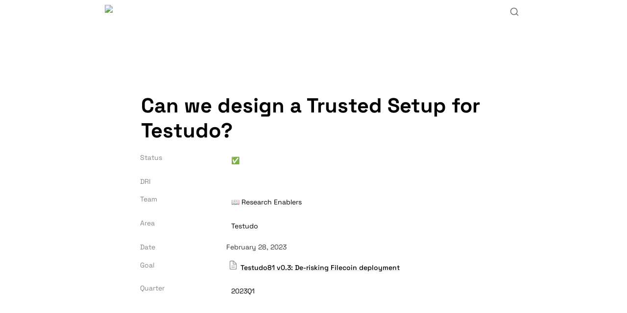

--- FILE ---
content_type: application/javascript; charset=utf-8
request_url: https://juanhenriquez.github.io/matte-template/v2/matte.min.js
body_size: 6955
content:
(()=>{var __webpack_modules__={"./src/styles/main.scss"(__unused_webpack_module,__webpack_exports__,__webpack_require__){"use strict";eval("__webpack_require__.r(__webpack_exports__);\n// extracted by mini-css-extract-plugin\n\n\n//# sourceURL=webpack://super-templates/./src/styles/main.scss?")},"./src/index.js"(__unused_webpack_module,__webpack_exports__,__webpack_require__){"use strict";eval('__webpack_require__.r(__webpack_exports__);\n/* harmony import */ var _styles_main_scss__WEBPACK_IMPORTED_MODULE_0__ = __webpack_require__(/*! ./styles/main.scss */ "./src/styles/main.scss");\n/* harmony import */ var _prism__WEBPACK_IMPORTED_MODULE_1__ = __webpack_require__(/*! ./prism */ "./src/prism.js");\n/* harmony import */ var _prism__WEBPACK_IMPORTED_MODULE_1___default = /*#__PURE__*/__webpack_require__.n(_prism__WEBPACK_IMPORTED_MODULE_1__);\n/* harmony import */ var _scripts__WEBPACK_IMPORTED_MODULE_2__ = __webpack_require__(/*! ./scripts */ "./src/scripts.js");\n/* harmony import */ var _scripts__WEBPACK_IMPORTED_MODULE_2___default = /*#__PURE__*/__webpack_require__.n(_scripts__WEBPACK_IMPORTED_MODULE_2__);\n\n\n\n\n\n//# sourceURL=webpack://super-templates/./src/index.js?')},"./src/prism.js"(module,__unused_webpack_exports,__webpack_require__){eval('/* PrismJS 1.25.0\nhttps://prismjs.com/download.html#themes=prism&languages=markup+css+clike+javascript */\nvar _self="undefined"!=typeof window?window:"undefined"!=typeof WorkerGlobalScope&&self instanceof WorkerGlobalScope?self:{},Prism=function(u){var t=/(?:^|\\s)lang(?:uage)?-([\\w-]+)(?=\\s|$)/i,n=0,e={},M={manual:u.Prism&&u.Prism.manual,disableWorkerMessageHandler:u.Prism&&u.Prism.disableWorkerMessageHandler,util:{encode:function e(n){return n instanceof W?new W(n.type,e(n.content),n.alias):Array.isArray(n)?n.map(e):n.replace(/&/g,"&amp;").replace(/</g,"&lt;").replace(/\\u00a0/g," ")},type:function(e){return Object.prototype.toString.call(e).slice(8,-1)},objId:function(e){return e.__id||Object.defineProperty(e,"__id",{value:++n}),e.__id},clone:function t(e,r){var a,n;switch(r=r||{},M.util.type(e)){case"Object":if(n=M.util.objId(e),r[n])return r[n];for(var i in a={},r[n]=a,e)e.hasOwnProperty(i)&&(a[i]=t(e[i],r));return a;case"Array":return n=M.util.objId(e),r[n]?r[n]:(a=[],r[n]=a,e.forEach(function(e,n){a[n]=t(e,r)}),a);default:return e}},getLanguage:function(e){for(;e;){var n=t.exec(e.className);if(n)return n[1].toLowerCase();e=e.parentElement}return"none"},setLanguage:function(e,n){e.className=e.className.replace(RegExp(t,"gi"),""),e.classList.add("language-"+n)},currentScript:function(){if("undefined"==typeof document)return null;if("currentScript"in document)return document.currentScript;try{throw new Error}catch(e){var n=(/at [^(\\r\\n]*\\((.*):[^:]+:[^:]+\\)$/i.exec(e.stack)||[])[1];if(n){var t=document.getElementsByTagName("script");for(var r in t)if(t[r].src==n)return t[r]}return null}},isActive:function(e,n,t){for(var r="no-"+n;e;){var a=e.classList;if(a.contains(n))return!0;if(a.contains(r))return!1;e=e.parentElement}return!!t}},languages:{plain:e,plaintext:e,text:e,txt:e,extend:function(e,n){var t=M.util.clone(M.languages[e]);for(var r in n)t[r]=n[r];return t},insertBefore:function(t,e,n,r){var a=(r=r||M.languages)[t],i={};for(var l in a)if(a.hasOwnProperty(l)){if(l==e)for(var o in n)n.hasOwnProperty(o)&&(i[o]=n[o]);n.hasOwnProperty(l)||(i[l]=a[l])}var s=r[t];return r[t]=i,M.languages.DFS(M.languages,function(e,n){n===s&&e!=t&&(this[e]=i)}),i},DFS:function e(n,t,r,a){a=a||{};var i=M.util.objId;for(var l in n)if(n.hasOwnProperty(l)){t.call(n,l,n[l],r||l);var o=n[l],s=M.util.type(o);"Object"!==s||a[i(o)]?"Array"!==s||a[i(o)]||(a[i(o)]=!0,e(o,t,l,a)):(a[i(o)]=!0,e(o,t,null,a))}}},plugins:{},highlightAll:function(e,n){M.highlightAllUnder(document,e,n)},highlightAllUnder:function(e,n,t){var r={callback:t,container:e,selector:\'code[class*="language-"], [class*="language-"] code, code[class*="lang-"], [class*="lang-"] code\'};M.hooks.run("before-highlightall",r),r.elements=Array.prototype.slice.apply(r.container.querySelectorAll(r.selector)),M.hooks.run("before-all-elements-highlight",r);for(var a,i=0;a=r.elements[i++];)M.highlightElement(a,!0===n,r.callback)},highlightElement:function(e,n,t){var r=M.util.getLanguage(e),a=M.languages[r];M.util.setLanguage(e,r);var i=e.parentElement;i&&"pre"===i.nodeName.toLowerCase()&&M.util.setLanguage(i,r);var l={element:e,language:r,grammar:a,code:e.textContent};function o(e){l.highlightedCode=e,M.hooks.run("before-insert",l),l.element.innerHTML=l.highlightedCode,M.hooks.run("after-highlight",l),M.hooks.run("complete",l),t&&t.call(l.element)}if(M.hooks.run("before-sanity-check",l),(i=l.element.parentElement)&&"pre"===i.nodeName.toLowerCase()&&!i.hasAttribute("tabindex")&&i.setAttribute("tabindex","0"),!l.code)return M.hooks.run("complete",l),void(t&&t.call(l.element));if(M.hooks.run("before-highlight",l),l.grammar)if(n&&u.Worker){var s=new Worker(M.filename);s.onmessage=function(e){o(e.data)},s.postMessage(JSON.stringify({language:l.language,code:l.code,immediateClose:!0}))}else o(M.highlight(l.code,l.grammar,l.language));else o(M.util.encode(l.code))},highlight:function(e,n,t){var r={code:e,grammar:n,language:t};return M.hooks.run("before-tokenize",r),r.tokens=M.tokenize(r.code,r.grammar),M.hooks.run("after-tokenize",r),W.stringify(M.util.encode(r.tokens),r.language)},tokenize:function(e,n){var t=n.rest;if(t){for(var r in t)n[r]=t[r];delete n.rest}var a=new i;return I(a,a.head,e),function e(n,t,r,a,i,l){for(var o in r)if(r.hasOwnProperty(o)&&r[o]){var s=r[o];s=Array.isArray(s)?s:[s];for(var u=0;u<s.length;++u){if(l&&l.cause==o+","+u)return;var c=s[u],g=c.inside,f=!!c.lookbehind,h=!!c.greedy,d=c.alias;if(h&&!c.pattern.global){var v=c.pattern.toString().match(/[imsuy]*$/)[0];c.pattern=RegExp(c.pattern.source,v+"g")}for(var p=c.pattern||c,m=a.next,y=i;m!==t.tail&&!(l&&y>=l.reach);y+=m.value.length,m=m.next){var k=m.value;if(t.length>n.length)return;if(!(k instanceof W)){var x,b=1;if(h){if(!(x=z(p,y,n,f))||x.index>=n.length)break;var w=x.index,A=x.index+x[0].length,P=y;for(P+=m.value.length;P<=w;)m=m.next,P+=m.value.length;if(P-=m.value.length,y=P,m.value instanceof W)continue;for(var E=m;E!==t.tail&&(P<A||"string"==typeof E.value);E=E.next)b++,P+=E.value.length;b--,k=n.slice(y,P),x.index-=y}else if(!(x=z(p,0,k,f)))continue;var w=x.index,L=x[0],S=k.slice(0,w),O=k.slice(w+L.length),j=y+k.length;l&&j>l.reach&&(l.reach=j);var C=m.prev;S&&(C=I(t,C,S),y+=S.length),q(t,C,b);var N=new W(o,g?M.tokenize(L,g):L,d,L);if(m=I(t,C,N),O&&I(t,m,O),1<b){var _={cause:o+","+u,reach:j};e(n,t,r,m.prev,y,_),l&&_.reach>l.reach&&(l.reach=_.reach)}}}}}}(e,a,n,a.head,0),function(e){var n=[],t=e.head.next;for(;t!==e.tail;)n.push(t.value),t=t.next;return n}(a)},hooks:{all:{},add:function(e,n){var t=M.hooks.all;t[e]=t[e]||[],t[e].push(n)},run:function(e,n){var t=M.hooks.all[e];if(t&&t.length)for(var r,a=0;r=t[a++];)r(n)}},Token:W};function W(e,n,t,r){this.type=e,this.content=n,this.alias=t,this.length=0|(r||"").length}function z(e,n,t,r){e.lastIndex=n;var a=e.exec(t);if(a&&r&&a[1]){var i=a[1].length;a.index+=i,a[0]=a[0].slice(i)}return a}function i(){var e={value:null,prev:null,next:null},n={value:null,prev:e,next:null};e.next=n,this.head=e,this.tail=n,this.length=0}function I(e,n,t){var r=n.next,a={value:t,prev:n,next:r};return n.next=a,r.prev=a,e.length++,a}function q(e,n,t){for(var r=n.next,a=0;a<t&&r!==e.tail;a++)r=r.next;(n.next=r).prev=n,e.length-=a}if(u.Prism=M,W.stringify=function n(e,t){if("string"==typeof e)return e;if(Array.isArray(e)){var r="";return e.forEach(function(e){r+=n(e,t)}),r}var a={type:e.type,content:n(e.content,t),tag:"span",classes:["token",e.type],attributes:{},language:t},i=e.alias;i&&(Array.isArray(i)?Array.prototype.push.apply(a.classes,i):a.classes.push(i)),M.hooks.run("wrap",a);var l="";for(var o in a.attributes)l+=" "+o+\'="\'+(a.attributes[o]||"").replace(/"/g,"&quot;")+\'"\';return"<"+a.tag+\' class="\'+a.classes.join(" ")+\'"\'+l+">"+a.content+"</"+a.tag+">"},!u.document)return u.addEventListener&&(M.disableWorkerMessageHandler||u.addEventListener("message",function(e){var n=JSON.parse(e.data),t=n.language,r=n.code,a=n.immediateClose;u.postMessage(M.highlight(r,M.languages[t],t)),a&&u.close()},!1)),M;var r=M.util.currentScript();function a(){M.manual||M.highlightAll()}if(r&&(M.filename=r.src,r.hasAttribute("data-manual")&&(M.manual=!0)),!M.manual){var l=document.readyState;"loading"===l||"interactive"===l&&r&&r.defer?document.addEventListener("DOMContentLoaded",a):window.requestAnimationFrame?window.requestAnimationFrame(a):window.setTimeout(a,16)}return M}(_self); true&&module.exports&&(module.exports=Prism),"undefined"!=typeof __webpack_require__.g&&(__webpack_require__.g.Prism=Prism);\nPrism.languages.markup={comment:{pattern:/<!--(?:(?!<!--)[\\s\\S])*?-->/,greedy:!0},prolog:{pattern:/<\\?[\\s\\S]+?\\?>/,greedy:!0},doctype:{pattern:/<!DOCTYPE(?:[^>"\'[\\]]|"[^"]*"|\'[^\']*\')+(?:\\[(?:[^<"\'\\]]|"[^"]*"|\'[^\']*\'|<(?!!--)|<!--(?:[^-]|-(?!->))*-->)*\\]\\s*)?>/i,greedy:!0,inside:{"internal-subset":{pattern:/(^[^\\[]*\\[)[\\s\\S]+(?=\\]>$)/,lookbehind:!0,greedy:!0,inside:null},string:{pattern:/"[^"]*"|\'[^\']*\'/,greedy:!0},punctuation:/^<!|>$|[[\\]]/,"doctype-tag":/^DOCTYPE/i,name:/[^\\s<>\'"]+/}},cdata:{pattern:/<!\\[CDATA\\[[\\s\\S]*?\\]\\]>/i,greedy:!0},tag:{pattern:/<\\/?(?!\\d)[^\\s>\\/=$<%]+(?:\\s(?:\\s*[^\\s>\\/=]+(?:\\s*=\\s*(?:"[^"]*"|\'[^\']*\'|[^\\s\'">=]+(?=[\\s>]))|(?=[\\s/>])))+)?\\s*\\/?>/,greedy:!0,inside:{tag:{pattern:/^<\\/?[^\\s>\\/]+/,inside:{punctuation:/^<\\/?/,namespace:/^[^\\s>\\/:]+:/}},"special-attr":[],"attr-value":{pattern:/=\\s*(?:"[^"]*"|\'[^\']*\'|[^\\s\'">=]+)/,inside:{punctuation:[{pattern:/^=/,alias:"attr-equals"},/"|\'/]}},punctuation:/\\/?>/,"attr-name":{pattern:/[^\\s>\\/]+/,inside:{namespace:/^[^\\s>\\/:]+:/}}}},entity:[{pattern:/&[\\da-z]{1,8};/i,alias:"named-entity"},/&#x?[\\da-f]{1,8};/i]},Prism.languages.markup.tag.inside["attr-value"].inside.entity=Prism.languages.markup.entity,Prism.languages.markup.doctype.inside["internal-subset"].inside=Prism.languages.markup,Prism.hooks.add("wrap",function(a){"entity"===a.type&&(a.attributes.title=a.content.replace(/&amp;/,"&"))}),Object.defineProperty(Prism.languages.markup.tag,"addInlined",{value:function(a,e){var s={};s["language-"+e]={pattern:/(^<!\\[CDATA\\[)[\\s\\S]+?(?=\\]\\]>$)/i,lookbehind:!0,inside:Prism.languages[e]},s.cdata=/^<!\\[CDATA\\[|\\]\\]>$/i;var t={"included-cdata":{pattern:/<!\\[CDATA\\[[\\s\\S]*?\\]\\]>/i,inside:s}};t["language-"+e]={pattern:/[\\s\\S]+/,inside:Prism.languages[e]};var n={};n[a]={pattern:RegExp("(<__[^>]*>)(?:<!\\\\[CDATA\\\\[(?:[^\\\\]]|\\\\](?!\\\\]>))*\\\\]\\\\]>|(?!<!\\\\[CDATA\\\\[)[^])*?(?=</__>)".replace(/__/g,function(){return a}),"i"),lookbehind:!0,greedy:!0,inside:t},Prism.languages.insertBefore("markup","cdata",n)}}),Object.defineProperty(Prism.languages.markup.tag,"addAttribute",{value:function(a,e){Prism.languages.markup.tag.inside["special-attr"].push({pattern:RegExp("(^|[\\"\'\\\\s])(?:"+a+")\\\\s*=\\\\s*(?:\\"[^\\"]*\\"|\'[^\']*\'|[^\\\\s\'\\">=]+(?=[\\\\s>]))","i"),lookbehind:!0,inside:{"attr-name":/^[^\\s=]+/,"attr-value":{pattern:/=[\\s\\S]+/,inside:{value:{pattern:/(^=\\s*(["\']|(?!["\'])))\\S[\\s\\S]*(?=\\2$)/,lookbehind:!0,alias:[e,"language-"+e],inside:Prism.languages[e]},punctuation:[{pattern:/^=/,alias:"attr-equals"},/"|\'/]}}}})}}),Prism.languages.html=Prism.languages.markup,Prism.languages.mathml=Prism.languages.markup,Prism.languages.svg=Prism.languages.markup,Prism.languages.xml=Prism.languages.extend("markup",{}),Prism.languages.ssml=Prism.languages.xml,Prism.languages.atom=Prism.languages.xml,Prism.languages.rss=Prism.languages.xml;\n!function(s){var e=/(?:"(?:\\\\(?:\\r\\n|[\\s\\S])|[^"\\\\\\r\\n])*"|\'(?:\\\\(?:\\r\\n|[\\s\\S])|[^\'\\\\\\r\\n])*\')/;s.languages.css={comment:/\\/\\*[\\s\\S]*?\\*\\//,atrule:{pattern:/@[\\w-](?:[^;{\\s]|\\s+(?![\\s{]))*(?:;|(?=\\s*\\{))/,inside:{rule:/^@[\\w-]+/,"selector-function-argument":{pattern:/(\\bselector\\s*\\(\\s*(?![\\s)]))(?:[^()\\s]|\\s+(?![\\s)])|\\((?:[^()]|\\([^()]*\\))*\\))+(?=\\s*\\))/,lookbehind:!0,alias:"selector"},keyword:{pattern:/(^|[^\\w-])(?:and|not|only|or)(?![\\w-])/,lookbehind:!0}}},url:{pattern:RegExp("\\\\burl\\\\((?:"+e.source+"|(?:[^\\\\\\\\\\r\\n()\\"\']|\\\\\\\\[^])*)\\\\)","i"),greedy:!0,inside:{function:/^url/i,punctuation:/^\\(|\\)$/,string:{pattern:RegExp("^"+e.source+"$"),alias:"url"}}},selector:{pattern:RegExp("(^|[{}\\\\s])[^{}\\\\s](?:[^{};\\"\'\\\\s]|\\\\s+(?![\\\\s{])|"+e.source+")*(?=\\\\s*\\\\{)"),lookbehind:!0},string:{pattern:e,greedy:!0},property:{pattern:/(^|[^-\\w\\xA0-\\uFFFF])(?!\\s)[-_a-z\\xA0-\\uFFFF](?:(?!\\s)[-\\w\\xA0-\\uFFFF])*(?=\\s*:)/i,lookbehind:!0},important:/!important\\b/i,function:{pattern:/(^|[^-a-z0-9])[-a-z0-9]+(?=\\()/i,lookbehind:!0},punctuation:/[(){};:,]/},s.languages.css.atrule.inside.rest=s.languages.css;var t=s.languages.markup;t&&(t.tag.addInlined("style","css"),t.tag.addAttribute("style","css"))}(Prism);\nPrism.languages.clike={comment:[{pattern:/(^|[^\\\\])\\/\\*[\\s\\S]*?(?:\\*\\/|$)/,lookbehind:!0,greedy:!0},{pattern:/(^|[^\\\\:])\\/\\/.*/,lookbehind:!0,greedy:!0}],string:{pattern:/(["\'])(?:\\\\(?:\\r\\n|[\\s\\S])|(?!\\1)[^\\\\\\r\\n])*\\1/,greedy:!0},"class-name":{pattern:/(\\b(?:class|extends|implements|instanceof|interface|new|trait)\\s+|\\bcatch\\s+\\()[\\w.\\\\]+/i,lookbehind:!0,inside:{punctuation:/[.\\\\]/}},keyword:/\\b(?:break|catch|continue|do|else|finally|for|function|if|in|instanceof|new|null|return|throw|try|while)\\b/,boolean:/\\b(?:false|true)\\b/,function:/\\b\\w+(?=\\()/,number:/\\b0x[\\da-f]+\\b|(?:\\b\\d+(?:\\.\\d*)?|\\B\\.\\d+)(?:e[+-]?\\d+)?/i,operator:/[<>]=?|[!=]=?=?|--?|\\+\\+?|&&?|\\|\\|?|[?*/~^%]/,punctuation:/[{}[\\];(),.:]/};\nPrism.languages.javascript=Prism.languages.extend("clike",{"class-name":[Prism.languages.clike["class-name"],{pattern:/(^|[^$\\w\\xA0-\\uFFFF])(?!\\s)[_$A-Z\\xA0-\\uFFFF](?:(?!\\s)[$\\w\\xA0-\\uFFFF])*(?=\\.(?:constructor|prototype))/,lookbehind:!0}],keyword:[{pattern:/((?:^|\\})\\s*)catch\\b/,lookbehind:!0},{pattern:/(^|[^.]|\\.\\.\\.\\s*)\\b(?:as|assert(?=\\s*\\{)|async(?=\\s*(?:function\\b|\\(|[$\\w\\xA0-\\uFFFF]|$))|await|break|case|class|const|continue|debugger|default|delete|do|else|enum|export|extends|finally(?=\\s*(?:\\{|$))|for|from(?=\\s*(?:[\'"]|$))|function|(?:get|set)(?=\\s*(?:[#\\[$\\w\\xA0-\\uFFFF]|$))|if|implements|import|in|instanceof|interface|let|new|null|of|package|private|protected|public|return|static|super|switch|this|throw|try|typeof|undefined|var|void|while|with|yield)\\b/,lookbehind:!0}],function:/#?(?!\\s)[_$a-zA-Z\\xA0-\\uFFFF](?:(?!\\s)[$\\w\\xA0-\\uFFFF])*(?=\\s*(?:\\.\\s*(?:apply|bind|call)\\s*)?\\()/,number:{pattern:RegExp("(^|[^\\\\w$])(?:NaN|Infinity|0[bB][01]+(?:_[01]+)*n?|0[oO][0-7]+(?:_[0-7]+)*n?|0[xX][\\\\dA-Fa-f]+(?:_[\\\\dA-Fa-f]+)*n?|\\\\d+(?:_\\\\d+)*n|(?:\\\\d+(?:_\\\\d+)*(?:\\\\.(?:\\\\d+(?:_\\\\d+)*)?)?|\\\\.\\\\d+(?:_\\\\d+)*)(?:[Ee][+-]?\\\\d+(?:_\\\\d+)*)?)(?![\\\\w$])"),lookbehind:!0},operator:/--|\\+\\+|\\*\\*=?|=>|&&=?|\\|\\|=?|[!=]==|<<=?|>>>?=?|[-+*/%&|^!=<>]=?|\\.{3}|\\?\\?=?|\\?\\.?|[~:]/}),Prism.languages.javascript["class-name"][0].pattern=/(\\b(?:class|extends|implements|instanceof|interface|new)\\s+)[\\w.\\\\]+/,Prism.languages.insertBefore("javascript","keyword",{regex:{pattern:/((?:^|[^$\\w\\xA0-\\uFFFF."\'\\])\\s]|\\b(?:return|yield))\\s*)\\/(?:\\[(?:[^\\]\\\\\\r\\n]|\\\\.)*\\]|\\\\.|[^/\\\\\\[\\r\\n])+\\/[dgimyus]{0,7}(?=(?:\\s|\\/\\*(?:[^*]|\\*(?!\\/))*\\*\\/)*(?:$|[\\r\\n,.;:})\\]]|\\/\\/))/,lookbehind:!0,greedy:!0,inside:{"regex-source":{pattern:/^(\\/)[\\s\\S]+(?=\\/[a-z]*$)/,lookbehind:!0,alias:"language-regex",inside:Prism.languages.regex},"regex-delimiter":/^\\/|\\/$/,"regex-flags":/^[a-z]+$/}},"function-variable":{pattern:/#?(?!\\s)[_$a-zA-Z\\xA0-\\uFFFF](?:(?!\\s)[$\\w\\xA0-\\uFFFF])*(?=\\s*[=:]\\s*(?:async\\s*)?(?:\\bfunction\\b|(?:\\((?:[^()]|\\([^()]*\\))*\\)|(?!\\s)[_$a-zA-Z\\xA0-\\uFFFF](?:(?!\\s)[$\\w\\xA0-\\uFFFF])*)\\s*=>))/,alias:"function"},parameter:[{pattern:/(function(?:\\s+(?!\\s)[_$a-zA-Z\\xA0-\\uFFFF](?:(?!\\s)[$\\w\\xA0-\\uFFFF])*)?\\s*\\(\\s*)(?!\\s)(?:[^()\\s]|\\s+(?![\\s)])|\\([^()]*\\))+(?=\\s*\\))/,lookbehind:!0,inside:Prism.languages.javascript},{pattern:/(^|[^$\\w\\xA0-\\uFFFF])(?!\\s)[_$a-z\\xA0-\\uFFFF](?:(?!\\s)[$\\w\\xA0-\\uFFFF])*(?=\\s*=>)/i,lookbehind:!0,inside:Prism.languages.javascript},{pattern:/(\\(\\s*)(?!\\s)(?:[^()\\s]|\\s+(?![\\s)])|\\([^()]*\\))+(?=\\s*\\)\\s*=>)/,lookbehind:!0,inside:Prism.languages.javascript},{pattern:/((?:\\b|\\s|^)(?!(?:as|async|await|break|case|catch|class|const|continue|debugger|default|delete|do|else|enum|export|extends|finally|for|from|function|get|if|implements|import|in|instanceof|interface|let|new|null|of|package|private|protected|public|return|set|static|super|switch|this|throw|try|typeof|undefined|var|void|while|with|yield)(?![$\\w\\xA0-\\uFFFF]))(?:(?!\\s)[_$a-zA-Z\\xA0-\\uFFFF](?:(?!\\s)[$\\w\\xA0-\\uFFFF])*\\s*)\\(\\s*|\\]\\s*\\(\\s*)(?!\\s)(?:[^()\\s]|\\s+(?![\\s)])|\\([^()]*\\))+(?=\\s*\\)\\s*\\{)/,lookbehind:!0,inside:Prism.languages.javascript}],constant:/\\b[A-Z](?:[A-Z_]|\\dx?)*\\b/}),Prism.languages.insertBefore("javascript","string",{hashbang:{pattern:/^#!.*/,greedy:!0,alias:"comment"},"template-string":{pattern:/`(?:\\\\[\\s\\S]|\\$\\{(?:[^{}]|\\{(?:[^{}]|\\{[^}]*\\})*\\})+\\}|(?!\\$\\{)[^\\\\`])*`/,greedy:!0,inside:{"template-punctuation":{pattern:/^`|`$/,alias:"string"},interpolation:{pattern:/((?:^|[^\\\\])(?:\\\\{2})*)\\$\\{(?:[^{}]|\\{(?:[^{}]|\\{[^}]*\\})*\\})+\\}/,lookbehind:!0,inside:{"interpolation-punctuation":{pattern:/^\\$\\{|\\}$/,alias:"punctuation"},rest:Prism.languages.javascript}},string:/[\\s\\S]+/}},"string-property":{pattern:/((?:^|[,{])[ \\t]*)(["\'])(?:\\\\(?:\\r\\n|[\\s\\S])|(?!\\2)[^\\\\\\r\\n])*\\2(?=\\s*:)/m,lookbehind:!0,greedy:!0,alias:"property"}}),Prism.languages.insertBefore("javascript","operator",{"literal-property":{pattern:/((?:^|[,{])[ \\t]*)(?!\\s)[_$a-zA-Z\\xA0-\\uFFFF](?:(?!\\s)[$\\w\\xA0-\\uFFFF])*(?=\\s*:)/m,lookbehind:!0,alias:"property"}}),Prism.languages.markup&&(Prism.languages.markup.tag.addInlined("script","javascript"),Prism.languages.markup.tag.addAttribute("on(?:abort|blur|change|click|composition(?:end|start|update)|dblclick|error|focus(?:in|out)?|key(?:down|up)|load|mouse(?:down|enter|leave|move|out|over|up)|reset|resize|scroll|select|slotchange|submit|unload|wheel)","javascript")),Prism.languages.js=Prism.languages.javascript;\n\n\n//# sourceURL=webpack://super-templates/./src/prism.js?')},"./src/scripts.js"(){eval('// PrismJS stuff\nwindow.Prism = window.Prism || {};\nwindow.Prism.manual = true;\n\nfunction activateCodeHighlighting() {\n  console.log(\'Matte: Activating Code Highlighting...\');\n  var isPrismLoaded = window.Prism && window.Prism.highlightAllUnder;\n  var superContentElement = document.querySelector(".super-root");\n  var codeBlocks = superContentElement.getElementsByClassName("notion-code");\n  var codeBlocksList = Array.from(codeBlocks || []);\n\n\n  if (codeBlocksList.length > 0 && isPrismLoaded) {\n    codeBlocksList.forEach((codeBlock) => {\n      window.Prism.highlightAllUnder(codeBlock);\n    });\n  }\n}\n\nfunction manageCTAButton() {\n  console.log(\'Matte: Adding CTA button to mobile menu...\');\n  var ctaButton = document.querySelector(".super-navbar__actions .notion-link");\n  var superMenuItemList = document.querySelector(".super-navbar__menu");\n\n  if (!ctaButton || !superMenuItemList) return;\n\n  ctaButton.classList.add("super-cta-container");\n  var clonedCTAButton = ctaButton.cloneNode(true);\n\n  clonedCTAButton.classList.add("super-navbar__item");\n  superMenuItemList.appendChild(clonedCTAButton);\n}\n\nwindow.addEventListener("load", (event) => {\n  console.log(\'Matte: init scripts...\');\n  // acivate code highlighting\n  activateCodeHighlighting();\n  \n  // manage CTA button\n  manageCTAButton();\n});\n\n\n//# sourceURL=webpack://super-templates/./src/scripts.js?')}},__webpack_module_cache__={};function __webpack_require__(e){var n=__webpack_module_cache__[e];if(void 0!==n)return n.exports;var t=__webpack_module_cache__[e]={exports:{}};return __webpack_modules__[e](t,t.exports,__webpack_require__),t.exports}__webpack_require__.n=e=>{var n=e&&e.__esModule?()=>e.default:()=>e;return __webpack_require__.d(n,{a:n}),n},__webpack_require__.d=(e,n)=>{for(var t in n)__webpack_require__.o(n,t)&&!__webpack_require__.o(e,t)&&Object.defineProperty(e,t,{enumerable:!0,get:n[t]})},__webpack_require__.g=function(){if("object"==typeof globalThis)return globalThis;try{return this||Function("return this")()}catch(e){if("object"==typeof window)return window}}(),__webpack_require__.o=(e,n)=>Object.prototype.hasOwnProperty.call(e,n),__webpack_require__.r=e=>{"undefined"!=typeof Symbol&&Symbol.toStringTag&&Object.defineProperty(e,Symbol.toStringTag,{value:"Module"}),Object.defineProperty(e,"__esModule",{value:!0})};var __webpack_exports__=__webpack_require__("./src/index.js")})();
